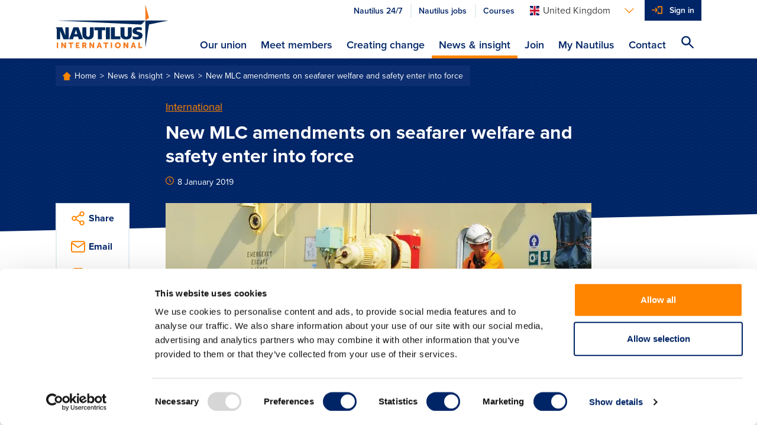

--- FILE ---
content_type: text/html; charset=utf-8
request_url: https://www.nautilusint.org/en/news-insight/news/new-mlc-amendments-on-seafarer-welfare-and-safety-enter-into-force/
body_size: 9753
content:

<!DOCTYPE html>
<html lang="en">
<head>
    <title>New MLC amendments on seafarer welfare and safety enter into force</title>
    <!-- Favicons-->
        <link rel="apple-touch-icon" sizes="180x180" href="/apple-touch-icon.png">
        <link rel="icon" type="image/png" sizes="32x32" href="/favicon-32x32.png">
        <link rel="icon" type="image/png" sizes="16x16" href="/favicon-16x16.png">

    <link rel="manifest" href="/manifest.json">
    <link rel="mask-icon" href="/safari-pinned-tab.svg" color="#ff8500">
    <meta name="msapplication-TileColor" content="#da532c">
    <meta name="theme-color" content="#ffffff">
    <!--https://blog.kissmetrics.com/open-graph-meta-tags/-->
    <meta property="og:title" content="New MLC amendments on seafarer welfare and safety enter into force">
    <meta name="twitter:title" content="New MLC amendments on seafarer welfare and safety enter into force">
    <meta name="title" content="New MLC amendments on seafarer welfare and safety enter into force">
    <meta property="og:url" content="https://www.nautilusint.org/en/news-insight/news/new-mlc-amendments-on-seafarer-welfare-and-safety-enter-into-force/">
    <meta name="twitter:card" content="summary">
    <meta name="twitter:url" content="https://www.nautilusint.org/en/news-insight/news/new-mlc-amendments-on-seafarer-welfare-and-safety-enter-into-force/">

    <meta name="viewport" content="width=device-width, initial-scale=1.0" />
            <meta name="description" content="Nautilus members reminded that the second set of amendments to the Maritime Labour Convention (MLC) for improving crew safety and welfare – agreed in 2016 – have now come into force.">
            <meta property="og:description" content="Nautilus members reminded that the second set of amendments to the Maritime Labour Convention (MLC) for improving crew safety and welfare – agreed in 2016 – have now come into force.">
            <meta name="twitter:description" content="Nautilus members reminded that the second set of amendments to the Maritime Labour Convention (MLC) for improving crew safety and welfare – agreed in 2016 – have now come into force.">
        <!--default to website-->
        <meta property="og:type" content="website">
            <meta property="og:image" content="https://res.cloudinary.com/nautilus-international/image/upload/f_auto,q_auto,dpr_auto,c_fill,w_1200,h_627/v1546951628/welfare_mlc_amendments_news.jpg">

    <!-- EPiServer Header Resources -->
    
    <!-- Main stylesheet -->
        <link rel="stylesheet" href="/Static/Nautilus/css/style.css?version=2026.1.12.2">
        <!-- Fastest webfont loading in the west :) -->
    <script>
        if (window.localStorage && window.localStorage._tk_cache) {
            document.documentElement.classList.add('wf-active');
            var script = document.createElement('script');
            script.innerHTML = localStorage._tk_cache + ";(function () {var timeout = setTimeout(function () {document.documentElement.classList.remove('wf-active');}, 300); Typekit.load({ async: false, active: function () { clearTimeout(timeout); }});})();";
            document.head.appendChild(script);
        }
        window._tk_onload = function () {
            var req = new XMLHttpRequest()
            req.addEventListener("load", function () {
                window.localStorage._tk_cache = this.responseText;
            });
            req.open("GET", "https://use.typekit.net/rmo8orz.js");
            req.send();
        };
    </script>
    <script async="" src="https://use.typekit.net/rmo8orz.js" onload="Typekit.load({ async: true, loading: window._tk_onload })"></script>

    
    <link href="https://www.nautilusint.org/en/news-insight/news/new-mlc-amendments-on-seafarer-welfare-and-safety-enter-into-force/" rel="canonical" />
    <link href="https://www.nautilusint.org/en/news-insight/news/new-mlc-amendments-on-seafarer-welfare-and-safety-enter-into-force/" hreflang="en" rel="alternate" /><link href="https://www.nautilusint.org/ch/nachrichten-einblicke/nachrichten/neue-mlc-anderungen-zum-wohlergehen-und-zur-sicherheit-von-seefahrenden-treten-in-kraft/" hreflang="de" rel="alternate" /><link href="https://www.nautilusint.org/nl/nieuws-achtergrondinfo/nieuws/nieuwe-mav-aanhangsels-inzake-welzijn-en-veiligheid-van-zeevarenden-nu-van-kracht/" hreflang="nl" rel="alternate" />

<!-- Google Tag Manager -->
<script>(function(w,d,s,l,i){w[l]=w[l]||[];w[l].push({'gtm.start':
new Date().getTime(),event:'gtm.js'});var f=d.getElementsByTagName(s)[0],
j=d.createElement(s),dl=l!='dataLayer'?'&l='+l:'';j.async=true;j.src=
'https://www.googletagmanager.com/gtm.js?id='+i+dl;f.parentNode.insertBefore(j,f);
})(window,document,'script','dataLayer','GTM-MMRZDKB');</script>
<!-- End Google Tag Manager --><script type="text/javascript">var appInsights=window.appInsights||function(config){function t(config){i[config]=function(){var t=arguments;i.queue.push(function(){i[config].apply(i,t)})}}var i={config:config},u=document,e=window,o="script",s="AuthenticatedUserContext",h="start",c="stop",l="Track",a=l+"Event",v=l+"Page",r,f;setTimeout(function(){var t=u.createElement(o);t.src=config.url||"https://js.monitor.azure.com/scripts/a/ai.0.js";u.getElementsByTagName(o)[0].parentNode.appendChild(t)});try{i.cookie=u.cookie}catch(y){}for(i.queue=[],r=["Event","Exception","Metric","PageView","Trace","Dependency"];r.length;)t("track"+r.pop());return t("set"+s),t("clear"+s),t(h+a),t(c+a),t(h+v),t(c+v),t("flush"),config.disableExceptionTracking||(r="onerror",t("_"+r),f=e[r],e[r]=function(config,t,u,e,o){var s=f&&f(config,t,u,e,o);return s!==!0&&i["_"+r](config,t,u,e,o),s}),i}({instrumentationKey:"9850a4d2-6157-4c9d-8e2a-b28c86d5aee0",sdkExtension:"a"});window.appInsights=appInsights;appInsights.queue&&appInsights.queue.length===0&&appInsights.trackPageView();</script></head>
<body data-cloudinary="nautilus-international" data-editmode="False" data-search="/en/search/AutoComplete">

<!-- Google Tag Manager (noscript) -->
<noscript><iframe src="https://www.googletagmanager.com/ns.html?id=GTM-MMRZDKB"
height="0" width="0" style="display:none;visibility:hidden"></iframe></noscript>
<!-- End Google Tag Manager (noscript) -->
        <!-- Current Version: 2026.1.12.2 -->
    
    



<header class="c-site-header">
    <a class="c-skip-links" href="#main-content">Skip to main content</a>
    <div class="o-container">
        <div class="o-layout">
            <div class="o-layout__item c-site-header__bar">
                <a class="c-site-header__logo" href="/en/" >
                            <img src="/Static/Nautilus/img/site-logo.svg" width="192" height="76" alt="Nautilus International Maritime Union" />
                </a>

                <div class="c-site-header__right">
                        <div class="c-site-header__actions">
                            <ul class="o-list-inline c-site-header__quicklinks js-site-header-quicklinks"></ul>



<div class="c-dropdown js-dropdown c-site-header__dropdown">

    <button class="c-dropdown__toggle js-dropdown-toggle c-dropdown__toggle--bare" id="languages-selector" aria-haspopup="true" aria-expanded="false" aria-label="Languages">
        <span class="u-sprite c-icon u-margin-right-tiny">
            <svg viewBox="0 0 1 1">
                <use xlink:href="/Static/Nautilus/img/icons.svg#icon-flag-en"></use>
            </svg>
        </span><span class="c-dropdown__toggle-text">United Kingdom</span><span class="u-sprite c-icon c-dropdown__toggle-icon">
            <svg viewBox="0 0 1 1">
                <use xlink:href="/Static/Nautilus/img/icons.svg#icon-chevron-down"></use>
            </svg>
        </span>
    </button>
    <ul class="c-dropdown__list js-dropdown-list" aria-labelledby="languages-selector">

            <li class="c-dropdown__item">

                <a class="c-dropdown__link" href="/en/ChangeLanguage/?languageId=en" data-qa="languageSelectorButton-en">

                    <span class="u-sprite c-icon u-margin-right-tiny">
                        <svg viewBox="0 0 1 1">
                            <use xlink:href="/Static/Nautilus/img/icons.svg#icon-flag-en"></use>
                        </svg>
                    </span>United Kingdom
                </a>
            </li>
            <li class="c-dropdown__item">

                <a class="c-dropdown__link" href="/en/ChangeLanguage/?languageId=nl" data-qa="languageSelectorButton-nl">

                    <span class="u-sprite c-icon u-margin-right-tiny">
                        <svg viewBox="0 0 1 1">
                            <use xlink:href="/Static/Nautilus/img/icons.svg#icon-flag-nl"></use>
                        </svg>
                    </span>Netherlands
                </a>
            </li>
            <li class="c-dropdown__item">

                <a class="c-dropdown__link" href="/en/ChangeLanguage/?languageId=de" data-qa="languageSelectorButton-ch">

                    <span class="u-sprite c-icon u-margin-right-tiny">
                        <svg viewBox="0 0 1 1">
                            <use xlink:href="/Static/Nautilus/img/icons.svg#icon-flag-ch"></use>
                        </svg>
                    </span>Switzerland
                </a>
            </li>
    </ul>
</div>


                            <button class="c-site-header__actions-item c-site-header__toggle-nav js-toggle-nav" aria-label="Toggle Navigation">
                                <span class="u-sprite c-icon">
                                    <svg viewBox="0 0 1 1">
                                        <use xmlns:xlink="http://www.w3.org/1999/xlink" xlink:href="/Static/Nautilus/img/icons.svg#icon-menu"></use>
                                    </svg>
                                </span>
                            </button>

                            <ul class="o-list-inline c-site-header__account-actions js-site-header-account-actions">
                                    <li class="c-primary-nav__item c-primary-nav__item--no-border js-user-account-action">
                                        <div class="c-primary-nav__actions u-bg-primary-blue">
                                            <a class="c-primary-nav__link c-primary-nav__link--login u-text-white" data-qa="headersigninbutton" href="/en/my-nautilus/sign-in/">Sign in</a>
                                        </div>
                                    </li>
                            </ul>
                        </div>


                    <div class="c-site-header__nav-container js-nav-container">
                        <nav class="c-primary-nav" role="navigation">
                            <ul class="o-list-bare c-primary-nav__list js-primary-nav-list">

                                <!-- Site navigation items -->

                                        <li class="c-primary-nav__item c-primary-nav__item--top ">
                                            <div class="c-primary-nav__actions">

                                                <a class="c-primary-nav__link c-primary-nav__link--top" href="/en/our-union/" accesskey="">
                                                    Our union
                                                </a>

                                                    <span class="u-sprite c-icon c-primary-nav__link-icon c-primary-nav__link-icon--after u-text-primary-orange js-subnav-toggle">
                                                        <svg viewBox="0 0 1 1">
                                                            <use xlink:href="/Static/Nautilus/img/icons.svg#icon-plus"></use>
                                                        </svg>
                                                    </span>
                                            </div>
                                                <div class="c-primary-nav__subnav">
                                                    <div class="o-container">
                                                        <div class="c-primary-nav__subnav-intro">
                                                            <p class="c-heading-charlie c-heading-swoosh u-text-white">Our union</p>
                                                            <p class="u-margin-bottom-none">Nautilus International is an independent, influential, global trade union and professional organisation, committed to delivering high quality, cost-effective services to members, and welfare support to necessitous seafarers, their dependants and other maritime professionals.</p>
                                                        </div>
                                                        <ul class="o-list-bare c-primary-nav__subnav-list">
                                                                    <li class="c-primary-nav__item c-primary-nav__subnav-item">
                                                                        <div class="c-primary-nav__actions">

                                                                            <a class="c-primary-nav__link c-primary-nav__subnav-link" href="/en/our-union/who-we-are/" accesskey="">
                                                                                Who we are
                                                                            </a>
                                                                        </div>
                                                                    </li>
                                                                    <li class="c-primary-nav__item c-primary-nav__subnav-item">
                                                                        <div class="c-primary-nav__actions">

                                                                            <a class="c-primary-nav__link c-primary-nav__subnav-link" href="/en/our-union/what-we-do/" accesskey="">
                                                                                What we do
                                                                            </a>
                                                                        </div>
                                                                    </li>
                                                                    <li class="c-primary-nav__item c-primary-nav__subnav-item">
                                                                        <div class="c-primary-nav__actions">

                                                                            <a class="c-primary-nav__link c-primary-nav__subnav-link" href="/en/our-union/where-we-work/" accesskey="">
                                                                                Where we work
                                                                            </a>
                                                                        </div>
                                                                    </li>
                                                        </ul>
                                                    </div>
                                                </div>
                                        </li>
                                        <li class="c-primary-nav__item c-primary-nav__item--top ">
                                            <div class="c-primary-nav__actions">

                                                <a class="c-primary-nav__link c-primary-nav__link--top" href="/en/meet-members/" accesskey="">
                                                    Meet members
                                                </a>

                                            </div>
                                        </li>
                                        <li class="c-primary-nav__item c-primary-nav__item--top ">
                                            <div class="c-primary-nav__actions">

                                                <a class="c-primary-nav__link c-primary-nav__link--top" href="/en/creating-change/" accesskey="">
                                                    Creating change
                                                </a>

                                                    <span class="u-sprite c-icon c-primary-nav__link-icon c-primary-nav__link-icon--after u-text-primary-orange js-subnav-toggle">
                                                        <svg viewBox="0 0 1 1">
                                                            <use xlink:href="/Static/Nautilus/img/icons.svg#icon-plus"></use>
                                                        </svg>
                                                    </span>
                                            </div>
                                                <div class="c-primary-nav__subnav">
                                                    <div class="o-container">
                                                        <div class="c-primary-nav__subnav-intro">
                                                            <p class="c-heading-charlie c-heading-swoosh u-text-white">Creating change</p>
                                                            <p class="u-margin-bottom-none">Nautilus works with members, the maritime community, national governments and international agencies to create change, which improves the lives of maritime professionals.</p>
                                                        </div>
                                                        <ul class="o-list-bare c-primary-nav__subnav-list">
                                                                    <li class="c-primary-nav__item c-primary-nav__subnav-item">
                                                                        <div class="c-primary-nav__actions">

                                                                            <a class="c-primary-nav__link c-primary-nav__subnav-link" href="/en/creating-change/campaigns/" accesskey="">
                                                                                Campaigns
                                                                            </a>
                                                                        </div>
                                                                    </li>
                                                                    <li class="c-primary-nav__item c-primary-nav__subnav-item">
                                                                        <div class="c-primary-nav__actions">

                                                                            <a class="c-primary-nav__link c-primary-nav__subnav-link" href="/en/creating-change/get-involved/" accesskey="">
                                                                                Get involved
                                                                            </a>
                                                                        </div>
                                                                    </li>
                                                                    <li class="c-primary-nav__item c-primary-nav__subnav-item">
                                                                        <div class="c-primary-nav__actions">

                                                                            <a class="c-primary-nav__link c-primary-nav__subnav-link" href="/en/creating-change/events/" accesskey="">
                                                                                Events
                                                                            </a>
                                                                        </div>
                                                                    </li>
                                                        </ul>
                                                    </div>
                                                </div>
                                        </li>
                                        <li class="c-primary-nav__item c-primary-nav__item--top is-active">
                                            <div class="c-primary-nav__actions">

                                                <a class="c-primary-nav__link c-primary-nav__link--top" href="/en/news-insight/" accesskey="">
                                                    News &amp; insight
                                                </a>

                                                    <span class="u-sprite c-icon c-primary-nav__link-icon c-primary-nav__link-icon--after u-text-primary-orange js-subnav-toggle">
                                                        <svg viewBox="0 0 1 1">
                                                            <use xlink:href="/Static/Nautilus/img/icons.svg#icon-plus"></use>
                                                        </svg>
                                                    </span>
                                            </div>
                                                <div class="c-primary-nav__subnav">
                                                    <div class="o-container">
                                                        <div class="c-primary-nav__subnav-intro">
                                                            <p class="c-heading-charlie c-heading-swoosh u-text-white">News &amp; insight</p>
                                                            <p class="u-margin-bottom-none">Keep up to date with everything happening at Nautilus and read our views on maritime issues.</p>
                                                        </div>
                                                        <ul class="o-list-bare c-primary-nav__subnav-list">
                                                                    <li class="c-primary-nav__item c-primary-nav__subnav-item">
                                                                        <div class="c-primary-nav__actions">

                                                                            <a class="c-primary-nav__link c-primary-nav__subnav-link" href="/en/news-insight/news/" accesskey="">
                                                                                News
                                                                            </a>
                                                                        </div>
                                                                    </li>
                                                                    <li class="c-primary-nav__item c-primary-nav__subnav-item">
                                                                        <div class="c-primary-nav__actions">

                                                                            <a class="c-primary-nav__link c-primary-nav__subnav-link" href="/en/news-insight/telegraph/" accesskey="">
                                                                                Telegraph
                                                                            </a>
                                                                        </div>
                                                                    </li>
                                                                    <li class="c-primary-nav__item c-primary-nav__subnav-item">
                                                                        <div class="c-primary-nav__actions">

                                                                            <a class="c-primary-nav__link c-primary-nav__subnav-link" href="/en/news-insight/resources/" accesskey="">
                                                                                Resources
                                                                            </a>
                                                                        </div>
                                                                    </li>
                                                                    <li class="c-primary-nav__item c-primary-nav__subnav-item">
                                                                        <div class="c-primary-nav__actions">

                                                                            <a class="c-primary-nav__link c-primary-nav__subnav-link" href="/en/news-insight/letters-to-the-editor/" accesskey="">
                                                                                Letters to the editor
                                                                            </a>
                                                                        </div>
                                                                    </li>
                                                                    <li class="c-primary-nav__item c-primary-nav__subnav-item">
                                                                        <div class="c-primary-nav__actions">

                                                                            <a class="c-primary-nav__link c-primary-nav__subnav-link" href="/en/news-insight/book-reviews/" accesskey="">
                                                                                Book reviews
                                                                            </a>
                                                                        </div>
                                                                    </li>
                                                                    <li class="c-primary-nav__item c-primary-nav__subnav-item">
                                                                        <div class="c-primary-nav__actions">

                                                                            <a class="c-primary-nav__link c-primary-nav__subnav-link" href="/en/news-insight/ships-of-the-past/" accesskey="">
                                                                                Ships of the past
                                                                            </a>
                                                                        </div>
                                                                    </li>
                                                                    <li class="c-primary-nav__item c-primary-nav__subnav-item">
                                                                        <div class="c-primary-nav__actions">

                                                                            <a class="c-primary-nav__link c-primary-nav__subnav-link" href="/en/news-insight/advertise-with-nautilus-international/" accesskey="">
                                                                                Advertise with Nautilus International
                                                                            </a>
                                                                        </div>
                                                                    </li>
                                                        </ul>
                                                    </div>
                                                </div>
                                        </li>
                                        <li class="c-primary-nav__item c-primary-nav__item--top ">
                                            <div class="c-primary-nav__actions">

                                                <a class="c-primary-nav__link c-primary-nav__link--top" href="/en/join/" accesskey="">
                                                    Join
                                                </a>

                                                    <span class="u-sprite c-icon c-primary-nav__link-icon c-primary-nav__link-icon--after u-text-primary-orange js-subnav-toggle">
                                                        <svg viewBox="0 0 1 1">
                                                            <use xlink:href="/Static/Nautilus/img/icons.svg#icon-plus"></use>
                                                        </svg>
                                                    </span>
                                            </div>
                                                <div class="c-primary-nav__subnav">
                                                    <div class="o-container">
                                                        <div class="c-primary-nav__subnav-intro">
                                                            <p class="c-heading-charlie c-heading-swoosh u-text-white">Join</p>
                                                            <p class="u-margin-bottom-none">If you are a maritime professional, we are the specialist trade union and professional organisation for you.</p>
                                                        </div>
                                                        <ul class="o-list-bare c-primary-nav__subnav-list">
                                                                    <li class="c-primary-nav__item c-primary-nav__subnav-item">
                                                                        <div class="c-primary-nav__actions">

                                                                            <a class="c-primary-nav__link c-primary-nav__subnav-link" href="/en/join/join-online/" accesskey="">
                                                                                Join online
                                                                            </a>
                                                                        </div>
                                                                    </li>
                                                                    <li class="c-primary-nav__item c-primary-nav__subnav-item">
                                                                        <div class="c-primary-nav__actions">

                                                                            <a class="c-primary-nav__link c-primary-nav__subnav-link" href="/en/join/why-join/" accesskey="">
                                                                                Why join?
                                                                            </a>
                                                                        </div>
                                                                    </li>
                                                        </ul>
                                                    </div>
                                                </div>
                                        </li>
                                        <li class="c-primary-nav__item c-primary-nav__item--top ">
                                            <div class="c-primary-nav__actions">

                                                <a class="c-primary-nav__link c-primary-nav__link--top" href="/en/my-nautilus/" accesskey="">
                                                    My Nautilus
                                                </a>

                                                    <span class="u-sprite c-icon c-primary-nav__link-icon c-primary-nav__link-icon--after u-text-primary-orange js-subnav-toggle">
                                                        <svg viewBox="0 0 1 1">
                                                            <use xlink:href="/Static/Nautilus/img/icons.svg#icon-plus"></use>
                                                        </svg>
                                                    </span>
                                            </div>
                                                <div class="c-primary-nav__subnav">
                                                    <div class="o-container">
                                                        <div class="c-primary-nav__subnav-intro">
                                                            <p class="c-heading-charlie c-heading-swoosh u-text-white">My Nautilus</p>
                                                            <p class="u-margin-bottom-none">Login to your member area to update your details, find your organiser and much more.</p>
                                                        </div>
                                                        <ul class="o-list-bare c-primary-nav__subnav-list">
                                                                    <li class="c-primary-nav__item c-primary-nav__subnav-item">
                                                                        <div class="c-primary-nav__actions">

                                                                            <a class="c-primary-nav__link c-primary-nav__subnav-link" href="/en/my-nautilus/uk-branch-conference/" accesskey="">
                                                                                UK Branch Conference
                                                                            </a>
                                                                        </div>
                                                                    </li>
                                                                    <li class="c-primary-nav__item c-primary-nav__subnav-item">
                                                                        <div class="c-primary-nav__actions">

                                                                            <a class="c-primary-nav__link c-primary-nav__subnav-link" href="/en/my-nautilus/support-at-work/" accesskey="">
                                                                                Support at work
                                                                            </a>
                                                                        </div>
                                                                    </li>
                                                                    <li class="c-primary-nav__item c-primary-nav__subnav-item">
                                                                        <div class="c-primary-nav__actions">

                                                                            <a class="c-primary-nav__link c-primary-nav__subnav-link" href="/en/my-nautilus/nautilus-plus/" accesskey="">
                                                                                Nautilus Plus
                                                                            </a>
                                                                        </div>
                                                                    </li>
                                                                    <li class="c-primary-nav__item c-primary-nav__subnav-item">
                                                                        <div class="c-primary-nav__actions">

                                                                            <a class="c-primary-nav__link c-primary-nav__subnav-link" href="/en/my-nautilus/lay-reps/" accesskey="">
                                                                                Lay reps
                                                                            </a>
                                                                        </div>
                                                                    </li>
                                                                    <li class="c-primary-nav__item c-primary-nav__subnav-item">
                                                                        <div class="c-primary-nav__actions">

                                                                            <a class="c-primary-nav__link c-primary-nav__subnav-link" href="/en/my-nautilus/member-resources/" accesskey="">
                                                                                Member resources
                                                                            </a>
                                                                        </div>
                                                                    </li>
                                                                    <li class="c-primary-nav__item c-primary-nav__subnav-item">
                                                                        <div class="c-primary-nav__actions">

                                                                            <a class="c-primary-nav__link c-primary-nav__subnav-link" href="/en/my-nautilus/nautilus-elections/" accesskey="">
                                                                                Nautilus elections
                                                                            </a>
                                                                        </div>
                                                                    </li>
                                                                    <li class="c-primary-nav__item c-primary-nav__subnav-item">
                                                                        <div class="c-primary-nav__actions">

                                                                            <a class="c-primary-nav__link c-primary-nav__subnav-link" href="/en/my-nautilus/legal/" accesskey="">
                                                                                Legal
                                                                            </a>
                                                                        </div>
                                                                    </li>
                                                        </ul>
                                                    </div>
                                                </div>
                                        </li>
                                        <li class="c-primary-nav__item c-primary-nav__item--top ">
                                            <div class="c-primary-nav__actions">

                                                <a class="c-primary-nav__link c-primary-nav__link--top" href="/en/contact/" accesskey="">
                                                    Contact
                                                </a>

                                            </div>
                                        </li>

                                <li class="c-primary-nav__item js-navigation-quicklinks">
                                    <div class="c-primary-nav__actions">
                                            <a class="c-primary-nav__link c-primary-nav__link--half u-text-primary-blue"
                                               href="/link/2ddaf7270be4497f86b344cc0d93d885.aspx?epslanguage=en">
                                                Nautilus 24/7
                                            </a>
                                                                                    <a class="c-primary-nav__link c-primary-nav__link--half u-text-primary-blue"
                                               href="/link/70b11fc3d6ba4e68abc006ba07cb0b0c.aspx">
                                                Nautilus jobs
                                            </a>
                                                                                    <a class="c-primary-nav__link c-primary-nav__link--half u-text-primary-blue"
                                               href="/link/60c34de6839d4e5e9e02a8bc60b0115b.aspx">
                                                Courses
                                            </a>
                                    </div>
                                </li>

                            </ul>
                        </nav>
                    </div>

                    <button class="c-site-header__actions-item c-site-header__search js-toggle-search js-search-icon" aria-label="Search Website">
                        <span class="u-sprite c-icon">
                            <svg viewBox="0 0 1 1">
                                <use xmlns:xlink="http://www.w3.org/1999/xlink" xlink:href="/Static/Nautilus/img/icons.svg#icon-search"></use>
                            </svg>
                        </span>
                    </button>
                </div>

            </div>

        </div>
    </div>
</header>
<!-- Global search input field-->
<div class="c-site-search c-site-search--global js-global-search">
    <div class="o-container o-container--relative">
        <div class="o-layout">
            <div class="o-layout__item">
                <form class="js-site-search" id="" method="" action="/en/search/" autocomplete="off">
                    <input class="c-form-input c-form-input--invert c-form-input--global-search u-margin-bottom-none js-site-search-input" id="searchQuery" name="searchQuery" type="text" value="" />
                    <!-- Autocomplete results-->
                    <ul class="c-autocomplete c-autocomplete--global o-list-block js-site-search-autocomplete"></ul>
                </form>
            </div>
        </div>
    </div>
</div>

    <main class="site-content" id="main-content">
        



    <div class="c-page-header c-page-header--tilt c-page-header--overlap c-page-header--article">
        <div class="o-container">
            <div class="o-layout">

    <div class="o-layout__item">
        <div class="c-breadcrumbs">
                        <a class="c-breadcrumbs__link" href="/en/">
                            Home
                        </a>
                        <a class="c-breadcrumbs__link" href="/en/news-insight/">
                            News &amp; insight
                        </a>
                        <a class="c-breadcrumbs__link" href="/en/news-insight/news/">
                            News
                        </a>
                        <a class="c-breadcrumbs__link" href="/en/news-insight/news/new-mlc-amendments-on-seafarer-welfare-and-safety-enter-into-force/">
                            New MLC amendments on seafarer welfare and safety enter into force
                        </a>
        </div>
    </div>
                <div class="o-layout__item u-width-8-col@large u-push-2-col@large">
                    <span class="c-page-header__category" >
                        <a href="/en/news-insight/?topic=International">International</a>
                    </span>
                    <h1 class="c-page-header__title">New MLC amendments on seafarer welfare and safety enter into force</h1>
                    <p class="c-text-smallprint">
                        <span class="u-sprite c-icon u-text-primary-orange u-margin-right-tiny">
                            <svg viewBox="0 0 1 1">
                                <use xlink:href="/Static/Nautilus/img/icons.svg#icon-clock"></use>
                            </svg>
                        </span>8 January 2019
                    </p>

                    

                </div>
            </div>
        </div>
    </div>

<div class="o-container o-container--relative">
    <div class="o-layout">
        <div class="o-layout__item u-width-10-col@large u-push-1-col@large u-width-8-col@x-large u-push-2-col@x-large">
                <figure class="c-featured-image">
                        <img class="c-featured-image__image" data-src="/globalassets/news-by-topic/nautilus-news/welfare_mlc_amendments_news.jpg" data-version="1546951628" alt="Image:The MLC changes should help to improve safety onboard, as well as enhancing seafarers’ welfare. Image: Danny Cornelissen." title="The MLC changes should help to improve safety onboard, as well as enhancing seafarers’ welfare. Image: Danny Cornelissen.">
                    <figcaption class="c-featured-image__caption">The MLC changes should help to improve safety onboard, as well as enhancing seafarers’ welfare. Image: Danny Cornelissen.</figcaption>
                </figure>
                <div class="c-content-area js-content-area">

                    <!DOCTYPE html>
<html>
<head>
<script type="text/javascript">var appInsights=window.appInsights||function(config){function t(config){i[config]=function(){var t=arguments;i.queue.push(function(){i[config].apply(i,t)})}}var i={config:config},u=document,e=window,o="script",s="AuthenticatedUserContext",h="start",c="stop",l="Track",a=l+"Event",v=l+"Page",r,f;setTimeout(function(){var t=u.createElement(o);t.src=config.url||"https://js.monitor.azure.com/scripts/a/ai.0.js";u.getElementsByTagName(o)[0].parentNode.appendChild(t)});try{i.cookie=u.cookie}catch(y){}for(i.queue=[],r=["Event","Exception","Metric","PageView","Trace","Dependency"];r.length;)t("track"+r.pop());return t("set"+s),t("clear"+s),t(h+a),t(c+a),t(h+v),t(c+v),t("flush"),config.disableExceptionTracking||(r="onerror",t("_"+r),f=e[r],e[r]=function(config,t,u,e,o){var s=f&&f(config,t,u,e,o);return s!==!0&&i["_"+r](config,t,u,e,o),s}),i}({instrumentationKey:"9850a4d2-6157-4c9d-8e2a-b28c86d5aee0",sdkExtension:"a"});window.appInsights=appInsights;appInsights.queue&&appInsights.queue.length===0&&appInsights.trackPageView();</script></head>
<body>
<p>Nautilus members are reminded that the second set of amendments to the Maritime Labour Convention (MLC) for improving crew safety and welfare &ndash; agreed in 2016 &ndash; have now come into force.</p>
<p>The amendments are comprised of additions to the guidelines of Regulation 4.3. They cover health and safety protection and accident prevention, and entered into force on 8 January 2019.&nbsp;</p>
<p>Three changes have been made:</p>
<p>(i)&nbsp; account is to be taken of the latest version of the<a title="External link: www.ics-shipping.org/docs/harassmentandbullying" href="http://www.ics-shipping.org/docs/harassmentandbullying"> guidance on eliminating shipboard harassment and bullying</a> (which is jointly published by the International Chamber of Shipping and the International Transport Workers' Federation).</p>
<p>(ii) in addition to the various health and safety matters which the MLC requires should be taken into account, there is added 'harassment and bullying'.&nbsp;</p>
<p>(iii) to the list of matters which should be considered for investigation in a health and safety context, there is added 'problems arising from harassment and bullying'.&nbsp;</p>
<p>These changes should help to improve safety onboard, as well as enhancing seafarers' welfare, a subject which has had much attention recently in the form of seminars and discussions.&nbsp; Although the changes are to the non-mandatory Code B of the MLC, flag states must give due consideration to implementing them.</p>
<p>A further amendment has been made to mandatory Standard A5.1.3, whereby flag states may extend the validity of a Maritime Labour Certificate (which is otherwise limited to a maximum period of validity of five years) by up to a further five months.&nbsp; This will apply where a ship has successfully completed an MLC renewal inspection, but a new certificate cannot immediately be issued and made available onboard.</p>
<h2>Advice</h2>
<p>Nautilus members should check the specific implementation provisions of their flag state.&nbsp; The UK&rsquo;s MCA has not yet published specific implementation provisions, but these will be made known to members by the Union when they are available.</p>
<ul>
<li>read the <a title="External link: ILO MLC amendment text" href="/en/news-insight/resources/advice-and-guidance/mlc-amendments/" target="_blank" rel="noopener">full ILO text of the amendments</a></li>
</ul>
</body>
</html>



                    <div class="o-layout o-layout--flex u-margin-bottom-small">


        <div class="o-layout__item c-box c-box--call-out o-layout__item u-margin-bottom u-bg-primary-blue ">
            <div class="c-box__image-container" >
                <img class="c-box__image" data-src="/globalassets/creating-change/poll_uk.jpg" data-version="1522166211" alt="Callout Image" title="Callout Image">
            </div>
            <div class="c-box__body">
                <h2 class="c-heading-charlie u-text-white" >Nautilus poll</h2>
                    <div class="u-text-white">
                        <p>Every month we ask your opinion on maritime issues, and we publish the results in the Telegraph monthly. Check out our latest poll.</p>
                    </div>
                                    <a class="c-button c-button--primary" href="https://surveys.hotjar.com/s?siteId=798660&amp;surveyId=130465">
                        Do you think ship exhaust scrubbers will create more problems than they will solve?
                        <span class="u-sprite c-icon u-margin-left-x-large">
                            <svg viewBox="0 0 1 1">
                                <use xlink:href="/Static/Nautilus/img/icons.svg#icon-chevron-right"></use>
                            </svg>
                        </span>
                    </a>
                            </div>


        </div>
</div>

                    

                </div>




<div class="c-share c-share--full@small">
    <div class="c-share__item js-accordion-section">
        <a class="c-share__link js-accordion-trigger" href="#">
            <span class="u-sprite c-icon c-share__icon">
                <svg viewBox="0 0 1 1">
                    <use xlink:href="/Static/Nautilus/img/icons.svg#icon-share"></use>
                </svg>
            </span><span class="c-share__label">Share</span>
        </a>
        <div class="c-share__body js-accordion-content">
            <a class="c-share__link" href="http://www.facebook.com/sharer.php?u=https://www.nautilusint.org/en/news-insight/news/new-mlc-amendments-on-seafarer-welfare-and-safety-enter-into-force/" target="_blank" rel="noopener noreferrer">
                <span class="u-sprite c-icon c-share__icon">
                    <svg viewBox="0 0 1 1">
                        <use xlink:href="/Static/Nautilus/img/icons.svg#icon-facebook"></use>
                    </svg>
                </span>
            </a>
            <a class="c-share__link" href="https://twitter.com/share?url=https://www.nautilusint.org/en/news-insight/news/new-mlc-amendments-on-seafarer-welfare-and-safety-enter-into-force/" target="_blank" rel="noopener noreferrer">
                <span class="u-sprite c-icon c-share__icon">
                    <svg viewBox="0 0 1 1">
                        <use xlink:href="/Static/Nautilus/img/icons.svg#icon-twitter"></use>
                    </svg>
                </span>
            </a>
            <a class="c-share__link" href="https://www.linkedin.com/sharing/share-offsite/?url=https://www.nautilusint.org/en/news-insight/news/new-mlc-amendments-on-seafarer-welfare-and-safety-enter-into-force/" target="_blank" rel="noopener noreferrer">
                <span class="u-sprite c-icon c-share__icon">
                    <svg viewBox="0 0 1 1">
                        <use xlink:href="/Static/Nautilus/img/icons.svg#icon-linkedin"></use>
                    </svg>
                </span>
            </a>
        </div>
    </div>
    <div class="c-share__item">
        <a class="c-share__link" href="mailto:?Subject=New MLC amendments on seafarer welfare and safety enter into force&amp;Body=https://www.nautilusint.org/en/news-insight/news/new-mlc-amendments-on-seafarer-welfare-and-safety-enter-into-force/">
            <span class="u-sprite c-icon c-share__icon">
                <svg viewBox="0 0 1 1">
                    <use xlink:href="/Static/Nautilus/img/icons.svg#icon-mail"></use>
                </svg>
            </span><span class="c-share__label">Email</span>
        </a>
    </div>
    <div class="c-share__item">
        <a class="c-share__link" href="javascript:window.print()">
            <span class="u-sprite c-icon c-share__icon">
                <svg viewBox="0 0 1 1">
                    <use xlink:href="/Static/Nautilus/img/icons.svg#icon-print"></use>
                </svg>
            </span><span class="c-share__label">Print</span>
        </a>
    </div>
</div>

            <hr>
                <p class="c-heading-echo u-text-medium-grey u-margin-bottom-small">Tags</p>
                <ul class="o-list-inline" >
                                <li class="o-list-inline__item"><a class="c-label c-label--tag" href="/en/news-insight/?tag=bullying">bullying</a></li>
                                <li class="o-list-inline__item"><a class="c-label c-label--tag" href="/en/news-insight/?tag=harassment">harassment</a></li>
                                <li class="o-list-inline__item"><a class="c-label c-label--tag" href="/en/news-insight/?tag=health and safety">health and safety</a></li>
                                <li class="o-list-inline__item"><a class="c-label c-label--tag" href="/en/news-insight/?tag=maritime labour convention">maritime labour convention</a></li>
                                <li class="o-list-inline__item"><a class="c-label c-label--tag" href="/en/news-insight/?tag=welfare">welfare</a></li>
                </ul>
        </div>
    </div>
</div>
    <section class="u-bg-light-blue u-padding-top u-padding-bottom">
        <div class="o-container">
            <div class="o-layout">
                <div class="o-layout__item">
                    <h2 class="c-heading-charlie u-text-primary-blue u-text-center">More articles</h2>
                </div>
            </div>
            <div class="o-layout o-layout--flex">

<a class="c-card u-margin-bottom o-layout__item u-width-4-col@medium u-width-6-col@medium" href="/en/news-insight/telegraph/to-the-mlc-and-beyond/" data-epi-block-id="4590"
   >
    <div class="c-card__image" data-src="/globalassets/news-by-topic/features/rightship_telegraph_feature.jpg" data-version="1577721990">
            </div>
    <div class="c-card__body">
            <span class="c-text-smallprint u-text-primary-orange">Industrial</span>
        <h3 class="c-card__title">To the MLC and beyond</h3>
        <ul class="o-list-inline o-list-inline--narrow c-card__meta">
            <li class="o-list-inline__item"><span class="c-text-smallprint u-text-medium-grey">Telegraph</span></li>
            <li class="o-list-inline__item">
                <span class="c-text-smallprint u-text-medium-grey">
                    <span class="u-sprite c-icon u-margin-right-tiny">
                        <svg viewBox="0 0 1 1">
                            <use xlink:href="/Static/Nautilus/img/icons.svg#icon-clock"></use>
                        </svg>
                    </span>
                    05 February 2019
                </span>
            </li>
        </ul>
    </div>
</a>


<a class="c-card u-margin-bottom o-layout__item u-width-4-col@medium u-width-6-col@medium" href="/en/news-insight/telegraph/an-experts-guide-to-the-maritime-labour-convention/" data-epi-block-id="4125"
   >
    <div class="c-card__image" data-src="/globalassets/news-by-topic/features/cb_telegraph.jpg" data-version="1545413448">
            </div>
    <div class="c-card__body">
            <span class="c-text-smallprint u-text-primary-orange">Members at work</span>
        <h3 class="c-card__title">An expert&#39;s guide to the Maritime Labour Convention</h3>
        <ul class="o-list-inline o-list-inline--narrow c-card__meta">
            <li class="o-list-inline__item"><span class="c-text-smallprint u-text-medium-grey">Telegraph</span></li>
            <li class="o-list-inline__item">
                <span class="c-text-smallprint u-text-medium-grey">
                    <span class="u-sprite c-icon u-margin-right-tiny">
                        <svg viewBox="0 0 1 1">
                            <use xlink:href="/Static/Nautilus/img/icons.svg#icon-clock"></use>
                        </svg>
                    </span>
                    28 December 2018
                </span>
            </li>
        </ul>
    </div>
</a>
</div>
        </div>
    </section>

    </main>




    <div class="c-cta u-text-center u-bg-secondary-blue u-bg-pattern">
        <div class="o-container">
            <h2 class="c-heading-charlie u-text-white u-fill-container u-margin-bottom">Become a Nautilus member today</h2>
            <div class="o-layout">
                <div class="o-layout__item u-width-5-col@medium u-push-1-col@medium u-width-4-col@large u-push-2-col@large">
                    <a class="c-button c-button--primary c-button--full u-margin-bottom-small" href="/en/join/join-online/">
                        Join<span class="u-sprite c-icon">
                            <svg viewBox="0 0 1 1" >
                                <use xlink:href="/Static/Nautilus/img/icons.svg#icon-chevron-right"></use>
                            </svg>
                        </span>
                    </a>
                </div>
                <div class="o-layout__item u-width-5-col@medium u-width-4-col@large">
                    <a class="c-button c-button--secondary-invert c-button--full u-margin-bottom-small" href="/en/join/why-join-old/">
                        Find out more<span class="u-sprite c-icon">
                            <svg viewBox="0 0 1 1" >
                                <use xlink:href="/Static/Nautilus/img/icons.svg#icon-chevron-right"></use>
                            </svg>
                        </span>
                    </a>
                </div>
            </div>
        </div>
    </div>
<footer class="c-site-footer">
    <div class="o-container o-container--relative">


<div class="o-layout">
    <!--Footer Links-->
    <div class="o-layout__item u-width-12-col@medium u-push-1-col@medium u-margin-left-reset@large"">
        <div class="o-layout u-relative">
            <div class="o-layout__item u-width-6-of-12-col@large" >
                <h2 class="c-heading-delta c-heading-swoosh c-site-footer__headline">Wherever you are, so are we</h2>
                <!--Social Links-->
                <div class="c-social-media c-site-footer__social-media">
                    <a class="c-social-media__item" href="https://www.facebook.com/Nautilusint/" target="_blank" rel="noopener noreferrer" aria-label="Facebook" >
                        <span class="u-sprite c-icon">
                            <svg viewBox="0 0 1 1">
                                <use xlink:href="/Static/Nautilus/img/icons.svg#icon-facebook"></use>
                            </svg>
                        </span>
                    </a><a class="c-social-media__item" href="https://twitter.com/nautilusint" target="_blank" rel="noopener noreferrer" aria-label="Twitter" >
                        <span class="u-sprite c-icon">
                            <svg viewBox="0 0 1 1">
                                <use xlink:href="/Static/Nautilus/img/icons.svg#icon-twitter"></use>
                            </svg>
                        </span>
                    </a><a class="c-social-media__item" href="https://www.youtube.com/user/nautilusint" target="_blank" rel="noopener noreferrer" aria-label="YouTube" >
                        <span class="u-sprite c-icon">
                            <svg viewBox="0 0 1 1">
                                <use xlink:href="/Static/Nautilus/img/icons.svg#icon-youtube"></use>
                            </svg>
                        </span>
                    </a><a class="c-social-media__item" href="https://www.linkedin.com/groups/5133007/profile" target="_blank" rel="noopener noreferrer" aria-label="LinkedIn" >
                        <span class="u-sprite c-icon">
                            <svg viewBox="0 0 1 1">
                                <use xlink:href="/Static/Nautilus/img/icons.svg#icon-linkedin"></use>
                            </svg>
                        </span>
                    </a>
                        <a class="c-social-media__item" href="https://www.instagram.com/nautilusint/?hl=en" target="_blank" rel="noopener noreferrer" aria-label="Instagram" >
                            <span class="u-sprite c-icon">
                                <svg viewBox="0 0 1 1">
                                    <use xlink:href="/Static/Nautilus/img/icons.svg#icon-instagram"></use>
                                </svg>
                            </span>
                        </a>
                                            <a class="c-social-media__item" href="https://www.tiktok.com/@nautilusint" target="_blank" rel="noopener noreferrer" aria-label="TikTok" >
                            <span class="u-sprite c-icon">
                                <svg viewBox="0 0 1 1">
                                    <use xlink:href="/Static/Nautilus/img/icons.svg#icon-tiktok"></use>
                                </svg>
                            </span>
                        </a>
                    <a class="c-social-media__item" href="/en/news-rss/" target="_blank" aria-label="RSS Feed">
                        <span class="u-sprite c-icon">
                            <svg viewBox="0 0 1 1">
                                <use xlink:href="/Static/Nautilus/img/icons.svg#icon-rss"></use>
                            </svg>
                        </span>
                    </a>
                </div>
            </div>
            <div class="o-layout__item u-width-5-of-12-col@medium u-width-3-of-12-col@large">
                <h3 class="c-text-lead u-text-white u-margin-bottom-tiny">About Nautilus International</h3>
                <ul class="o-list-bare c-site-footer__list" >
                            <li class="c-site-footer__list-item"><a class="c-link-bare" href="/en/our-union/" accesskey="">Who we are</a></li>
                            <li class="c-site-footer__list-item"><a class="c-link-bare" href="/en/our-union/who-we-are/rules/" accesskey="">Rules</a></li>
                            <li class="c-site-footer__list-item"><a class="c-link-bare" href="/en/our-union/who-we-are/regulations/" accesskey="">Regulations</a></li>
                            <li class="c-site-footer__list-item"><a class="c-link-bare" href="/en/our-union/who-we-are/governance-structure/" accesskey="">Governance structure</a></li>
                </ul>
            </div>
            <div class="o-layout__item u-width-5-of-12-col@medium u-width-3-of-12-col@large">
                <!--Contact Us section -->
                <h3 class="c-text-lead u-text-white u-margin-bottom-tiny">Contact us</h3>
                <ul class="o-list-bare" >
                            <li class="c-text-smallprint u-text-primary-orange">
                                <strong>Email us</strong>
                            </li>
                            <li>

                                <strong><a class="c-link-bare" href="mailto:enquiries@nautilusint.org">enquiries@nautilusint.org</a></strong>
                            </li>
                            <li class="c-text-smallprint u-text-primary-orange">
                                <strong>Tel (UK head office)</strong>
                            </li>
                            <li>

                                <strong><a class="c-link-bare" href="tel:00442089896677">+44 (0)20 8989 6677</a></strong>
                            </li>
                </ul>
            </div>            
        </div>
    </div>
</div>

    <div class="o-layout">
        <div class="o-layout__item">
            <div class="c-site-footer__logos">
                    <a class="c-site-footer__logo" href="https://www.plsa.co.uk/Policy-and-Research/Topics/Pension-Quality-Mark" target="_blank" rel="noopener">
                        <img data-src="/globalassets/logos/pension_quality_mark_logo_mono_rgb_x140.jpg" data-version="1750156638">
                    </a>
                    <a class="c-site-footer__logo" href="https://www.investorsinpeople.com/" target="_blank" rel="noopener">
                        <img data-src="/globalassets/logos/invest-in-people-gold-r-white.jpg" data-version="1750153437">
                    </a>
            </div>
        </div>
    </div>
    </div>


    <!--needed for all views-->
    <div class="o-container">
        <div class="c-site-footer__lower">
            <div class="o-layout o-layout--flex">
                <!--Lower footer links-->
                <div class="o-layout__item u-width-10-col@medium u-push-1-col@medium u-width-8-col@x-large u-margin-left-reset@x-large">
                    <ul class="o-list-inline o-list-inline--narrow u-margin-bottom-none" >
                                <li class="o-list-inline__item c-text-smallprint"><a class="c-link-bare" href="/en/our-union/who-we-are/privacy/">Privacy</a></li>
                                <li class="o-list-inline__item c-text-smallprint"><a class="c-link-bare" href="/en/our-union/who-we-are/website-terms-and-conditions/">Website terms and conditions</a></li>
                                <li class="o-list-inline__item c-text-smallprint"><a class="c-link-bare" href="/en/our-union/who-we-are/web-accessibility/">Web accessibility</a></li>
                                <li class="o-list-inline__item c-text-smallprint"><a class="c-link-bare" href="/en/sitemap/">Sitemap</a></li>
                    </ul>
                </div>
                <div class="o-layout__item u-width-10-col@medium u-push-1-col@medium u-width-4-col@x-large u-margin-left-reset@x-large">
                    <ul class="o-list-inline o-list-inline--narrow u-margin-bottom-none">
                            <li class="o-list-inline__item c-text-smallprint"> © Nautilus International 2026 All rights reserved</li>

                    </ul>
                </div>
            </div>
        </div>
    </div>
</footer>

    <script defer src="https://cdnjs.cloudflare.com/polyfill/v3/polyfill.min.js?features=default%2Cfetch%2CPromise%2CArray.prototype.find"></script>
    <script defer src="/Static/Nautilus/js/app.js?version=2026.1.12.2"></script>
    <script type="text/javascript" src="https://dl.episerver.net/13.6.1/epi-util/find.js"></script>
<script type="text/javascript">
if(typeof FindApi === 'function'){var api = new FindApi();api.setApplicationUrl('/');api.setServiceApiBaseUrl('/find_v2/');api.processEventFromCurrentUri();api.bindWindowEvents();api.bindAClickEvent();api.sendBufferedEvents();}
</script>

</body>
</html>
